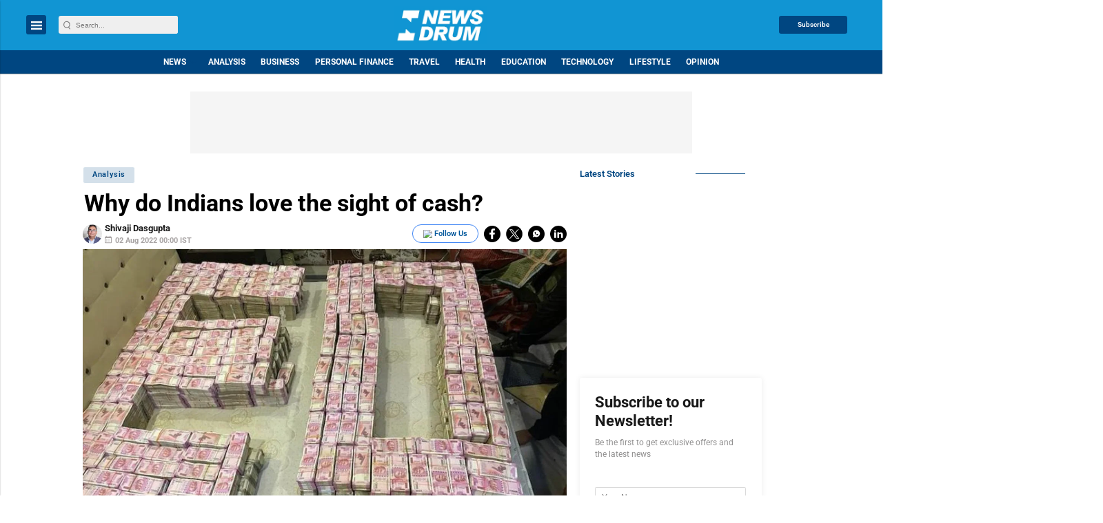

--- FILE ---
content_type: text/html; charset=utf-8
request_url: https://www.google.com/recaptcha/api2/aframe
body_size: -86
content:
<!DOCTYPE HTML><html><head><meta http-equiv="content-type" content="text/html; charset=UTF-8"></head><body><script nonce="uM0braLMQdl0Y7xH7GYi5Q">/** Anti-fraud and anti-abuse applications only. See google.com/recaptcha */ try{var clients={'sodar':'https://pagead2.googlesyndication.com/pagead/sodar?'};window.addEventListener("message",function(a){try{if(a.source===window.parent){var b=JSON.parse(a.data);var c=clients[b['id']];if(c){var d=document.createElement('img');d.src=c+b['params']+'&rc='+(localStorage.getItem("rc::a")?sessionStorage.getItem("rc::b"):"");window.document.body.appendChild(d);sessionStorage.setItem("rc::e",parseInt(sessionStorage.getItem("rc::e")||0)+1);localStorage.setItem("rc::h",'1769546758337');}}}catch(b){}});window.parent.postMessage("_grecaptcha_ready", "*");}catch(b){}</script></body></html>